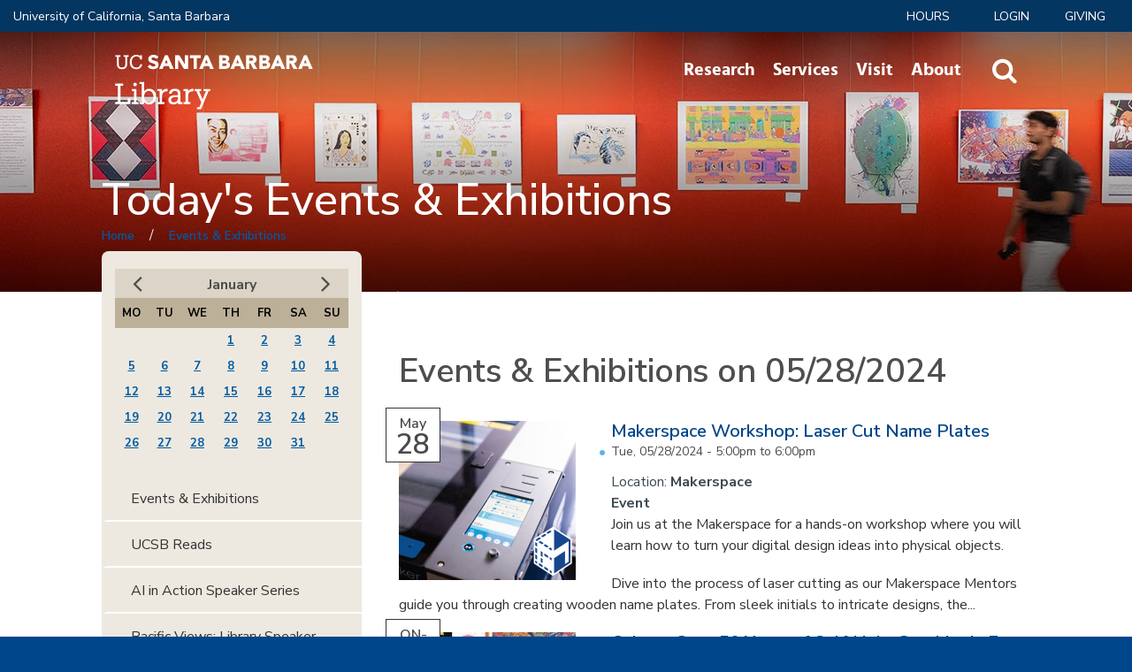

--- FILE ---
content_type: text/html; charset=utf-8
request_url: https://www.library.ucsb.edu/events-exhibitions/date/2024-05-28?field_location_tid=All&field_series_tid=1218
body_size: 15265
content:
<!DOCTYPE html>
<!--[if IEMobile 7]><html class="iem7"  lang="en" dir="ltr"><![endif]-->
<!--[if lte IE 6]><html class="lt-ie9 lt-ie8 lt-ie7"  lang="en" dir="ltr"><![endif]-->
<!--[if (IE 7)&(!IEMobile)]><html class="lt-ie9 lt-ie8"  lang="en" dir="ltr"><![endif]-->
<!--[if IE 8]><html class="lt-ie9"  lang="en" dir="ltr"><![endif]-->
<!--[if (gte IE 9)|(gt IEMobile 7)]><!--><html  lang="en" dir="ltr" prefix="content: http://purl.org/rss/1.0/modules/content/ dc: http://purl.org/dc/terms/ foaf: http://xmlns.com/foaf/0.1/ rdfs: http://www.w3.org/2000/01/rdf-schema# sioc: http://rdfs.org/sioc/ns# sioct: http://rdfs.org/sioc/types# skos: http://www.w3.org/2004/02/skos/core# xsd: http://www.w3.org/2001/XMLSchema#"><!--<![endif]-->

<head>
  <!--[if IE]><![endif]-->
<meta charset="utf-8" />
<link rel="shortcut icon" href="https://www.library.ucsb.edu/sites/all/themes/custom/ucsblib_theme/favicon.ico" type="image/vnd.microsoft.icon" />
<meta name="generator" content="Drupal 7 (https://www.drupal.org)" />
<link rel="canonical" href="https://www.library.ucsb.edu/events-exhibitions/date/2024-05-28" />
<link rel="shortlink" href="https://www.library.ucsb.edu/events-exhibitions/date/2024-05-28" />
<meta property="og:site_name" content="UCSB Library" />
<meta property="og:type" content="article" />
<meta property="og:url" content="https://www.library.ucsb.edu/events-exhibitions/date/2024-05-28" />
<meta property="og:title" content="Today&#039;s Events &amp; Exhibitions" />
  <title>Today's Events & Exhibitions | UCSB Library</title>

      <meta name="MobileOptimized" content="width">
    <meta name="HandheldFriendly" content="true">
    <meta name="viewport" content="width=device-width">
    <meta name="format-detection" content="telephone=no" />
    <meta http-equiv="cleartype" content="on">

  <link rel="stylesheet" href="/sites/default/files/advagg_css/css__YZMmyCjxADNsxWJVyzxskiYBiPsGboww8DDJoAv1iVA__PqGVjSeXe3e-YM4xspxCavDlyydtEB28TRpZPTEwV5I__RdADzPRPOCdjuQ5t3WiEWu4q_r6oFSMi1EfqzG9BsYY.css" media="all" />
<link rel="stylesheet" href="/sites/default/files/advagg_css/css__2RFswOvOJZTVOsc07zwS7gODglIClfnoJVTPW9ie1v4__Mt97ezpCJkk77a4T_49shu83s-F5CZNMalgHhr3n2uU__RdADzPRPOCdjuQ5t3WiEWu4q_r6oFSMi1EfqzG9BsYY.css" media="all" />
<link rel="stylesheet" href="/sites/default/files/advagg_css/css__VhFmBSnQJxc9cULsP2UEJEPjG5O6TGyV3HcyxrQfjL8__iK5Vz2WYV821GDx81qjwhnOk5TnjyB693uRnuIxU-fg__RdADzPRPOCdjuQ5t3WiEWu4q_r6oFSMi1EfqzG9BsYY.css" media="all" />
<link rel="stylesheet" href="/sites/default/files/advagg_css/css__0jdV0XHE1hg6qu5rMN8gXvp5QGEaQemn30s8Kpmd3tw__6fCN3JlnZLzHMfnQcPdlYwA2q-wuN7hkd9UdbFBhIgk__RdADzPRPOCdjuQ5t3WiEWu4q_r6oFSMi1EfqzG9BsYY.css" media="all" />
<link rel="stylesheet" href="/sites/default/files/advagg_css/css__3k7E25HKm9NdfcOwF25y0YLatXxiE_Nn6DPxYcrNgcg__RmYATiN4gcbVSVXduw_-Tl5D_WItQlas8u-BpixmEr0__RdADzPRPOCdjuQ5t3WiEWu4q_r6oFSMi1EfqzG9BsYY.css" media="all" />
<link rel="stylesheet" href="/sites/default/files/advagg_css/css__IOYxUYffEgYlFQHXmK951EMX65p3QpPB40FM75yYVm4__JT5Dzs49mNzY2RcXOK_MH6BXVSqv7hwyogxOhhvIMz0__RdADzPRPOCdjuQ5t3WiEWu4q_r6oFSMi1EfqzG9BsYY.css" media="all" />
  <script src="/sites/default/files/advagg_js/js__AK-CL86gnIqwE9tzw-7GchyFRsasNF--XZ-i8xZPTig__rQaVI3heYo2BXUV133Ia4mgKj3R-xkDs52mhHfLT3rY__RdADzPRPOCdjuQ5t3WiEWu4q_r6oFSMi1EfqzG9BsYY.js"></script>
<script>jQuery.migrateMute=true;jQuery.migrateTrace=false;</script>
<script src="/sites/default/files/advagg_js/js__J2f3Akhn0ZT8npZRdZSgukWTcuYus5Jq4NlzSY1GEGI__fp2lDKt8Rpy2qS0j3364DvGv0KisgoYI-nQ41laPILw__RdADzPRPOCdjuQ5t3WiEWu4q_r6oFSMi1EfqzG9BsYY.js"></script>
<script src="/sites/default/files/advagg_js/js__O29GQJa0nR08qKtV0yQ6KuWaJYCHeigjm_SCehaYekg__WNYh94GR3j9WGwtx39yv8ce083WNyHVOOh6mx0H-zQ8__RdADzPRPOCdjuQ5t3WiEWu4q_r6oFSMi1EfqzG9BsYY.js"></script>
<script src="/sites/default/files/advagg_js/js__P_Rzqra7opyywK578ilesmJv1FaOXmFEcZTRWgzNDVE__rh6vTsdMkeC3F2sFHlirFBJyKSNBqmwPBZLKKOmJgas__RdADzPRPOCdjuQ5t3WiEWu4q_r6oFSMi1EfqzG9BsYY.js"></script>
<script src="/sites/default/files/advagg_js/js__oLH-EGv8FeAQiVI-_0_ASiANwwVuMkqB-2clmFwIqn0__iIe3i72A_aEYX4q3dkAHpHCLvaNV4DatqbPzi_wYWXo__RdADzPRPOCdjuQ5t3WiEWu4q_r6oFSMi1EfqzG9BsYY.js"></script>
<script>jQuery.extend(Drupal.absolute_messages, {"dismiss":{"status":0,"warning":0,"error":0},"dismiss_time":{"status":"","warning":"","error":""},"dismiss_all_count":"2"});</script>
<script src="/sites/default/files/advagg_js/js__vjYPF432AvtutiYhcUF5O65lS_WX7hdg0MDc7S9QeKE__C7gP2K9Mn8EUTAZoKBxukTLhnYpJkVtnBIRr0NRqqa0__RdADzPRPOCdjuQ5t3WiEWu4q_r6oFSMi1EfqzG9BsYY.js"></script>
<script async="async" src="https://www.googletagmanager.com/gtag/js?id=G-YDF2BX7GBR"></script>
<script>window.dataLayer = window.dataLayer || [];function gtag(){dataLayer.push(arguments)};gtag("js", new Date());gtag("set", "developer_id.dMDhkMT", true);gtag("config", "G-YDF2BX7GBR", {"groups":"default","anonymize_ip":true});</script>
<script src="/sites/default/files/advagg_js/js__rTTfGoQzCEe5EtQztUdCWRh8vsCZAPsrH2CmGpgDoKg___6xGEqjn58fo-gUxC0ZyGSFlo8X7b5izYryVDCxbm98__RdADzPRPOCdjuQ5t3WiEWu4q_r6oFSMi1EfqzG9BsYY.js"></script>
<script>jQuery.extend(Drupal.settings, {"basePath":"\/","pathPrefix":"","setHasJsCookie":0,"ajaxPageState":{"theme":"ucsblib_theme","theme_token":"LN4c8JPGV4M-QjAWT1geIGFH_P-iDIRYb7AxRqXGNMY","jquery_version":"1.12","jquery_version_token":"m-oaCOhDWUsMsiW6Y0UaGEAFO3-sRPmF_x-t8Yjve-w","css":{"modules\/system\/system.base.css":1,"modules\/system\/system.menus.css":1,"modules\/system\/system.messages.css":1,"modules\/system\/system.theme.css":1,"sites\/all\/libraries\/accessible_mega_menu\/css\/megamenu.css":1,"sites\/all\/modules\/features\/kwall-megamenu\/kwall_megamenu.css":1,"sites\/all\/modules\/contrib\/calendar\/css\/calendar_multiday.css":1,"sites\/all\/modules\/custom\/campus_alerts\/campus_alerts.css":1,"modules\/comment\/comment.css":1,"sites\/all\/modules\/contrib\/date\/date_repeat_field\/date_repeat_field.css":1,"modules\/field\/theme\/field.css":1,"sites\/all\/modules\/contrib\/google_cse\/google_cse.css":1,"sites\/all\/modules\/contrib\/logintoboggan\/logintoboggan.css":1,"modules\/node\/node.css":1,"modules\/search\/search.css":1,"modules\/user\/user.css":1,"sites\/all\/modules\/contrib\/video_filter\/video_filter.css":1,"sites\/all\/modules\/contrib\/extlink\/css\/extlink.css":1,"sites\/all\/modules\/contrib\/views\/css\/views.css":1,"sites\/all\/modules\/contrib\/ckeditor\/css\/ckeditor.css":1,"sites\/all\/modules\/contrib\/absolute_messages\/absolute_messages.css":1,"sites\/all\/modules\/contrib\/ctools\/css\/ctools.css":1,"sites\/all\/libraries\/select2_4\/css\/select2.min.css":1,"sites\/all\/modules\/contrib\/date\/date_views\/css\/date_views.css":1,"sites\/all\/modules\/custom\/ucsblib_library_search\/css\/customLogin.css":1,"sites\/all\/modules\/features\/kwall_accordion_menu\/css\/font-awesome\/css\/font-awesome.min.css":1,"sites\/all\/modules\/features\/kwall_accordion_menu\/css\/kwall_accordion_menu.css":1,"sites\/all\/modules\/features\/kwall_slide_menu\/css\/kwall_slide_menu.css":1,"sites\/all\/libraries\/tablesaw\/dist\/bare\/tablesaw.bare.css":1,"sites\/all\/themes\/custom\/ucsblib_theme\/system.menus.css":1,"sites\/all\/themes\/custom\/ucsblib_theme\/css\/base\/normalize.css":1,"sites\/all\/themes\/custom\/ucsblib_theme\/css\/styles.css":1,"sites\/all\/themes\/custom\/ucsblib_theme\/css\/themes\/print.css":1,"sites\/all\/themes\/custom\/ucsblib_theme\/google_cse_override.css":1,"public:\/\/css_injector\/css_injector_1.css":1,"public:\/\/css_injector\/css_injector_3.css":1,"public:\/\/css_injector\/css_injector_4.css":1,"public:\/\/css_injector\/css_injector_5.css":1,"public:\/\/css_injector\/css_injector_6.css":1,"public:\/\/css_injector\/css_injector_8.css":1},"js":{"sites\/all\/libraries\/accessible_mega_menu\/js\/jquery-accessibleMegaMenu.js":1,"sites\/all\/libraries\/select2_4\/js\/select2.min.js":1,"sites\/all\/modules\/custom\/ucsblib_custom\/js\/ucsblib_select2.js":1,"sites\/all\/modules\/features\/kwall_accordion_menu\/js\/kwall_accordion_menu.js":1,"sites\/all\/modules\/features\/kwall_slide_menu\/js\/kwall_slide_menu.js":1,"sites\/all\/modules\/custom\/ucsblib_custom\/js\/ucsblib_custom.js":1,"sites\/all\/libraries\/tablesaw\/dist\/tablesaw.js":1,"sites\/all\/libraries\/tablesaw\/dist\/tablesaw-init.js":1,"sites\/all\/modules\/contrib\/jquery_update\/replace\/jquery\/1.12\/jquery.min.js":1,"sites\/all\/modules\/contrib\/jquery_update\/replace\/jquery-migrate\/1\/jquery-migrate.min.js":1,"misc\/jquery-extend-3.4.0.js":1,"misc\/jquery-html-prefilter-3.5.0-backport.js":1,"misc\/jquery.once.js":1,"misc\/drupal.js":1,"sites\/all\/modules\/contrib\/jquery_update\/js\/jquery_browser.js":1,"sites\/all\/modules\/contrib\/jquery_update\/replace\/ui\/ui\/minified\/jquery.ui.effect.min.js":1,"sites\/all\/modules\/contrib\/jquery_update\/replace\/ui\/ui\/minified\/jquery.ui.effect-slide.min.js":1,"sites\/all\/libraries\/jquery.placeholder\/jquery.placeholder.min.js":1,"sites\/all\/modules\/contrib\/jquery_placeholder\/jquery_placeholder.js":1,"sites\/all\/modules\/contrib\/jquery_update\/replace\/ui\/external\/jquery.cookie.js":1,"sites\/all\/modules\/contrib\/jquery_update\/replace\/jquery.form\/4\/jquery.form.min.js":1,"sites\/all\/libraries\/jquery.hoverintent\/jquery.hoverIntent.minified.js":1,"sites\/all\/modules\/features\/kwall-megamenu\/kwall_megamenu.js":1,"misc\/form-single-submit.js":1,"misc\/ajax.js":1,"sites\/all\/modules\/contrib\/jquery_update\/js\/jquery_update.js":1,"sites\/all\/modules\/custom\/campus_alerts\/campus_alerts.js":1,"sites\/all\/modules\/contrib\/entityreference\/js\/entityreference.js":1,"sites\/all\/modules\/contrib\/google_cse\/google_cse.js":1,"sites\/all\/modules\/contrib\/absolute_messages\/absolute_messages.js":1,"sites\/all\/modules\/contrib\/better_exposed_filters\/better_exposed_filters.js":1,"sites\/all\/modules\/contrib\/views_load_more\/views_load_more.js":1,"sites\/all\/modules\/contrib\/views\/js\/base.js":1,"misc\/progress.js":1,"sites\/all\/modules\/contrib\/views\/js\/ajax_view.js":1,"sites\/all\/modules\/contrib\/google_analytics\/googleanalytics.js":1,"https:\/\/www.googletagmanager.com\/gtag\/js?id=G-YDF2BX7GBR":1,"sites\/all\/modules\/custom\/ucsblib_library_search\/js\/customLogin.js":1,"sites\/all\/modules\/custom\/ucsblib_custom\/js\/ucsblib_solr.js":1,"sites\/all\/modules\/contrib\/extlink\/js\/extlink.js":1}},"googleCSE":{"cx":"d4c561961c0114fc8","resultsWidth":600,"domain":"www.google.com","showWaterMark":1},"video_filter":{"url":{"ckeditor":"\/video_filter\/dashboard\/ckeditor"},"instructions_url":"\/video_filter\/instructions","modulepath":"sites\/all\/modules\/contrib\/video_filter"},"better_exposed_filters":{"views":{"events_exhibitions":{"displays":{"page_1":{"filters":[]},"events_sidebar_calendar":{"filters":[]}}},"default_banner_view":{"displays":{"block":{"filters":[]}}}},"datepicker":false,"slider":false,"settings":[],"autosubmit":false},"urlIsAjaxTrusted":{"https:\/\/ucill.vdxhost.com\/zportal\/zengine":true,"\/search":true,"\/views\/ajax":true},"jquery_placeholder":{"edit-content":{"selector":"#edit-content"}},"views":{"ajax_path":"\/views\/ajax","ajaxViews":{"views_dom_id:0028a93754df6fb50ed328250582e2cd":{"view_name":"events_exhibitions","view_display_id":"events_sidebar_calendar","view_args":"2026-01","view_path":"events-exhibitions\/date\/2024-05-28","view_base_path":"events-exhibitions\/date\/%","view_dom_id":"0028a93754df6fb50ed328250582e2cd","pager_element":0}}},"googleanalytics":{"account":["G-YDF2BX7GBR"],"trackOutbound":1,"trackMailto":1,"trackDownload":1,"trackDownloadExtensions":"7z|aac|arc|arj|asf|asx|avi|bin|csv|doc(x|m)?|dot(x|m)?|exe|flv|gif|gz|gzip|hqx|jar|jpe?g|js|mp(2|3|4|e?g)|mov(ie)?|msi|msp|pdf|phps|png|ppt(x|m)?|pot(x|m)?|pps(x|m)?|ppam|sld(x|m)?|thmx|qtm?|ra(m|r)?|sea|sit|tar|tgz|torrent|txt|wav|wma|wmv|wpd|xls(x|m|b)?|xlt(x|m)|xlam|xml|z|zip"},"currentPath":"events-exhibitions\/date\/2024-05-28","currentPathIsAdmin":false,"kwall_slide_menu":{"searchOpenSelector":".header-search-open-button","menuOpenSelector":".header-menu-open-button","navMenuID":"kwall-slide-in-nav-menu"},"extlink":{"extTarget":"_blank","extClass":0,"extLabel":"(link is external)","extImgClass":0,"extIconPlacement":"append","extSubdomains":1,"extExclude":"","extInclude":"","extCssExclude":"","extCssExplicit":"","extAlert":0,"extAlertText":"This link will take you to an external web site. We are not responsible for their content.","mailtoClass":0,"mailtoLabel":"(link sends e-mail)","extUseFontAwesome":false}});</script>
      <!--[if lt IE 9]>
    <script src="/sites/all/themes/contrib/zen/js/html5-respond.js"></script>
    <![endif]-->
    <script type="text/javascript">
    (function(c,l,a,r,i,t,y){
        c[a]=c[a]||function(){(c[a].q=c[a].q||[]).push(arguments)};
        t=l.createElement(r);t.async=1;t.src="https://www.clarity.ms/tag/"+i;
        y=l.getElementsByTagName(r)[0];y.parentNode.insertBefore(t,y);
    })(window, document, "clarity", "script", "qtualwvzlp");
  </script>
</head>
<body class="html not-front not-logged-in one-sidebar sidebar-first page-events-exhibitions page-events-exhibitions-date page-events-exhibitions-date-2024-05-28 section-events-exhibitions page-views" >
      <p id="skip-link">
      <a href="#block-menu-block-1" class="element-invisible element-focusable" aria-label="Main menu">Jump to navigation</a>
    </p>
      
<div id="page">

  <div class="page-top-wrapper">

    <header id="header" role="banner" aria-label="Page Header">
        <div class="header__region region region-header">
    <div id="block-system-user-menu" class="block block-system secondary-menu-block block-menu first odd" role="navigation">

      
  <ul class="menu"><li class="menu__item is-leaf menu__item is-leaf first leaf top-nav-campus" id="eyebrow-campus"><a href="https://www.ucsb.edu" id="eyebrow-campus-link" class="menu__link menu__link">University of California, Santa Barbara</a></li>
<li class="menu__item is-leaf menu__item is-leaf leaf"><a href="/hours" class="menu__link menu__link">Hours</a></li>
<li class="menu__item is-leaf menu__item is-leaf leaf"><a href="/logon" id="custom-login" class="menu__link menu__link">LOGIN</a></li>
<li class="menu__item is-leaf menu__item is-leaf last leaf giving-link"><a href="/give" class="menu__link menu__link">Giving</a></li>
</ul>
</div>
<div id="block-ucsblib-library-search-custom-login-block" class="block block-ucsblib-library-search custom-login-block last even">

      
  
      	<ul class="custom-login-controls">
      	  <li><a href="https://proxy.library.ucsb.edu/login" data-target="custom-login-off-campus"><i class="fa fa-chevron-right" aria-hidden="true"></i> Off-Campus Login</a></li>
      	  <li><a href="https://search.library.ucsb.edu/discovery/account?vid=01UCSB_INST:UCSB"><i class="fa fa-chevron-right" aria-hidden="true"></i> My Library Account</a></li>
      	  <li><a href="https://researchspecial.library.ucsb.edu/logon/"><i class="fa fa-chevron-right" aria-hidden="true"></i> My Special Collections Research Account</a></li>
      	  <li><a href="/node/1352"><i class="fa fa-chevron-right" aria-hidden="true"></i> Help</a></li>
      	</ul><div class="custom-login-forms"><div class="custom-login-my-ill"><form action="https://ucill.vdxhost.com/zportal/zengine" method="post" id="my-ill-login-form" accept-charset="UTF-8"><div><div class="form-item form-type-textfield form-item-login-user">
  <label for="edit-login-user">Library Card/Account </label>
 <input type="text" id="edit-login-user" name="login_user" value="" size="10" maxlength="128" class="form-text" />
</div>
<input type="hidden" name="VDXaction" value="Login" />
<input type="hidden" name="nextAction" value="IllSearchAdvanced" />
<div class="form-item form-type-select form-item-login-service-id">
  <label for="edit-login-service-id">Campus </label>
 <select id="edit-login-service-id" name="login_service_id" class="form-select"><option value="7">UCSB</option><option value="2">UCB</option><option value="8">UCD</option><option value="14">UCI</option><option value="6">UCLA</option><option value="16">UCM</option><option value="12">UCR</option><option value="11">UCSC</option><option value="13">UCSD</option><option value="10">UCSF</option><option value="15">xCDL</option></select>
</div>
<input type="submit" id="edit-x" name="op" value="Sign In" class="form-submit" /><div><a href="/node/1352">Forgot your login?</a></div><input type="hidden" name="form_build_id" value="form-japWZyAOWRgnBWvl093xm8htwQzP176tX4qgCB8oIro" />
<input type="hidden" name="form_id" value="my_ill_login_form" />
</div></form></div></div>
</div>
  </div>
    </header><!-- /#header -->

    <div id="navigation" class="clearfix" role="navigation" aria-label="Navigation">
        <div class="region region-navigation">
    <div id="block-ucsblib-custom-solr-search-form" class="block block-ucsblib-custom solr-header-block first odd">

      
  <a href="/search" title="search" class="solr-header-link"><i class="fa fa-search" aria-hidden="true"></i><span class="element-invisible">Website Search</span></a><form class="solr-search-header-form" action="/search" method="get" id="views-exposed-form-search-api-test-main-search" accept-charset="UTF-8"><div><div class="views-exposed-form">
  <div class="views-exposed-widgets clearfix">
          <div id="edit-content-wrapper" class="views-exposed-widget views-widget-filter-search_api_views_fulltext">
                        <div class="views-widget">
          <a href="/%23" class="close-search">X</a><div class="form-item form-type-textfield form-item-content">
 <input placeholder="Search the Library" label="Search block" title="Search block" type="text" id="edit-content" name="content" value="" size="30" maxlength="128" class="form-text" />
</div>
        </div>
              </div>
                    <div class="views-exposed-widget views-submit-button">
      <input class="solr-submit form-submit" aria-label="Submit" type="submit" id="edit-submit-search-api-test" value="" />    </div>
      </div>
</div>
</div></form>
</div>
<div id="block-menu-block-1" class="block block-menu-block accessible-mega-menu main-menu-block no-mobile even" role="navigation">

      
  <div class="kwall-megamenu-wrapper menu-block-1 menu-name-main-menu parent-mlid-0 menu-level-1">
  <ul class="accessible-megamenu"><li class="menu__item is-expanded menu__item is-expanded first expanded menu-mlid-954 accessible-megamenu-top-nav-item"><a href="/research" class="menu__link menu__link">Research</a><div class="accessible-megamenu-panel"><div class="accessible-megamenu-outer-panel"><div class="accessible-megamenu-inner-panel"><ul class="accessible-megamenu-panel-group"><li class="menu__item menu__item first menu-mlid-1030 even first"><a href="/research/collections" class="menu__link menu__link">Collections</a></li>
<li class="menu__item is-expanded menu__item is-expanded expanded menu-mlid-1031 odd"><a href="/research" class="menu__link menu__link">Search</a><ul class="menu"><li class="menu__item is-leaf menu__item is-leaf first leaf menu-mlid-1032"><a href="/research/catalogs" class="menu__link menu__link">Catalogs</a></li>
<li class="menu__item is-leaf menu__item is-leaf leaf menu-mlid-1034"><a href="https://guides.library.ucsb.edu/az/databases" class="menu__link menu__link">Articles &amp; Databases</a></li>
<li class="menu__item is-leaf menu__item is-leaf leaf menu-mlid-1033"><a href="https://search.library.ucsb.edu/discovery/jsearch?vid=01UCSB_INST%3AUCSB" target="_blank" class="menu__link menu__link">Journal Search</a></li>
<li class="menu__item is-leaf menu__item is-leaf leaf menu-mlid-1036"><a href="http://www.oac.cdlib.org/search?institution=UC+Santa+Barbara%3A%3ASpecial+Collections" target="_blank" class="menu__link menu__link">Archives &amp; Manuscripts</a></li>
<li class="menu__item is-leaf menu__item is-leaf last leaf menu-mlid-1037"><a href="/special-collections/digital-collections" target="_blank" class="menu__link menu__link">Digital Collections</a></li>
</ul></li>
<li class="menu__item is-leaf menu__item is-leaf leaf menu-mlid-1039 even"><a href="/special-collections" class="menu__link menu__link">Special Research Collections</a></li>
<li class="menu__item is-leaf menu__item is-leaf leaf menu-mlid-3619 odd"><a href="/scholarly-communication" class="menu__link menu__link">Scholarly Communication</a></li>
<li class="menu__item is-leaf menu__item is-leaf leaf menu-mlid-3111 even"><a href="/research/awards-fellowships" class="menu__link menu__link">Awards &amp; Fellowships</a></li>
<li class="menu__item is-leaf menu__item is-leaf last leaf menu-mlid-1448 odd last"><a href="http://guides.library.ucsb.edu/" target="_blank" class="menu__link menu__link">Subject &amp; Course Guides</a></li>
</ul></div></div></div></li>
<li class="menu__item is-expanded menu__item is-expanded expanded menu-mlid-3765 accessible-megamenu-top-nav-item"><a href="/services/services-for" class="menu__link menu__link">Services</a><div class="accessible-megamenu-panel"><div class="accessible-megamenu-outer-panel"><div class="accessible-megamenu-inner-panel"><ul class="accessible-megamenu-panel-group"><li class="menu__item menu__item first menu-mlid-953 even first"><a href="/borrowing" class="menu__link menu__link">Borrowing</a></li>
<li class="menu__item is-leaf menu__item is-leaf leaf menu-mlid-2381 odd"><a href="/course-reserves" class="menu__link menu__link">Course Reserves</a></li>
<li class="menu__item is-leaf menu__item is-leaf leaf menu-mlid-1450 even"><a href="/interlibrary-loan" class="menu__link menu__link">Interlibrary Loan</a></li>
<li class="menu__item is-leaf menu__item is-leaf leaf menu-mlid-2382 odd"><a href="/instruction" class="menu__link menu__link">Instruction</a></li>
<li class="menu__item is-leaf menu__item is-leaf leaf menu-mlid-3621 even"><a href="/dreamlab" class="menu__link menu__link">DREAM Lab</a></li>
<li class="menu__item is-leaf menu__item is-leaf leaf menu-mlid-3620 odd"><a href="/research-data-services" class="menu__link menu__link">Research Data Services</a></li>
<li class="menu__item is-leaf menu__item is-leaf leaf menu-mlid-3627 even"><a href="/makerspace" class="menu__link menu__link">Makerspace</a></li>
<li class="menu__item is-leaf menu__item is-leaf last leaf menu-mlid-3471 odd last"><a href="https://ucsb.libanswers.com/" class="menu__link menu__link">Ask a Librarian</a></li>
</ul></div></div></div></li>
<li class="menu__item is-expanded menu__item is-expanded expanded menu-mlid-1453 accessible-megamenu-top-nav-item"><a href="/visitors" class="menu__link menu__link">Visit</a><div class="accessible-megamenu-panel"><div class="accessible-megamenu-outer-panel"><div class="accessible-megamenu-inner-panel"><ul class="accessible-megamenu-panel-group"><li class="menu__item menu__item first menu-mlid-2383 even first"><a href="/visit/floor-plans-locations" class="menu__link menu__link">Call Numbers &amp; Floor Plans</a></li>
<li class="menu__item is-leaf menu__item is-leaf leaf menu-mlid-1455 odd"><a href="/services/study-spaces-media-rooms" class="menu__link menu__link">Study Spaces &amp; Media Rooms</a></li>
<li class="menu__item is-leaf menu__item is-leaf leaf menu-mlid-1456 even"><a href="/services/computing" class="menu__link menu__link">Computers &amp; Printing</a></li>
<li class="menu__item is-leaf menu__item is-leaf leaf menu-mlid-1457 odd"><a href="/events-exhibitions" class="menu__link menu__link">Events &amp; Exhibitions</a></li>
<li class="menu__item is-leaf menu__item is-leaf last leaf menu-mlid-1458 even last"><a href="/directions-parking" class="menu__link menu__link">Directions &amp; Parking</a></li>
</ul></div></div></div></li>
<li class="menu__item is-expanded menu__item is-expanded expanded menu-mlid-952 accessible-megamenu-top-nav-item"><a href="/about" class="menu__link menu__link">About</a><div class="accessible-megamenu-panel"><div class="accessible-megamenu-outer-panel"><div class="accessible-megamenu-inner-panel"><ul class="accessible-megamenu-panel-group"><li class="menu__item menu__item first menu-mlid-2384 even first"><a href="/about" class="menu__link menu__link">About</a></li>
<li class="menu__item is-leaf menu__item is-leaf leaf menu-mlid-1459 odd"><a href="/news" class="menu__link menu__link">News</a></li>
<li class="menu__item is-leaf menu__item is-leaf leaf menu-mlid-1460 even"><a href="/give" class="menu__link menu__link">Giving</a></li>
<li class="menu__item is-leaf menu__item is-leaf leaf menu-mlid-2488 odd"><a href="/human-resources/opportunities" class="menu__link menu__link">Employment</a></li>
<li class="menu__item is-leaf menu__item is-leaf leaf menu-mlid-1462 even"><a href="/policies" class="menu__link menu__link">Policies</a></li>
<li class="menu__item is-leaf menu__item is-leaf last leaf menu-mlid-1463 odd last"><a href="/about/contact" class="menu__link menu__link">Contact</a></li>
</ul></div></div></div></li>
<li class="menu__item is-leaf menu__item is-leaf last leaf menu-mlid-1042 accessible-megamenu-top-nav-item"><a href="#" class="menu__link menu__link header-menu-open-button">Slide Menu</a></li>
</ul></div>

</div>
<div id="block-kwall-slide-menu-menu" class="block block-kwall-slide-menu navigation-slide-menu-block kwall-slide-in-nav-menu-block odd">

      
  <div class="kwall-slide-in-nav-menu closed" id="kwall-slide-in-nav-menu"><div class="slide-menu-close"><a href="#" class="slide-menu-close-button" aria-controls="kwall-slide-in-nav-menu"><span class="element-invisible">Close Nav</span></a></div><div id="block-menu-block-4" class="block block-menu-block accordion-menu-block first odd" aria-label="Accordion Menu Nav" tabindex="-1" role="navigation">

      
  <div class="menu-block-wrapper menu-block-4 menu-name-main-menu parent-mlid-0 menu-level-1">
  <ul class="menu accordion-nav-menu accordion-nav-top-level-menu"><li class="menu__item is-expanded first expanded menu-mlid-954"><a href="/research" class="menu__link">Research</a><a href="#" class="submenu-toggle" aria-haspopup="true"><i class="fa fa-plus" aria-hidden="true"></i><span class="element-invisible">Toggle Submenu</span></a><span class="border">&nbsp;</span><ul class="menu accordion-nav-menu accordion-nav-sub-menu"><li class="menu__item is-leaf first leaf menu-mlid-1030"><a href="/research/collections" class="menu__link">Collections</a></li>
<li class="menu__item is-expanded expanded menu-mlid-1031"><a href="/research" class="menu__link">Search</a><a href="#" class="submenu-toggle" aria-haspopup="true"><i class="fa fa-plus" aria-hidden="true"></i><span class="element-invisible">Toggle Submenu</span></a><span class="border">&nbsp;</span><ul class="menu accordion-nav-menu accordion-nav-sub-menu"><li class="menu__item is-leaf first leaf menu-mlid-1032"><a href="/research/catalogs" class="menu__link">Catalogs</a></li>
<li class="menu__item is-leaf leaf menu-mlid-1034"><a href="https://guides.library.ucsb.edu/az/databases" class="menu__link">Articles &amp; Databases</a></li>
<li class="menu__item is-leaf leaf menu-mlid-1033"><a href="https://search.library.ucsb.edu/discovery/jsearch?vid=01UCSB_INST%3AUCSB" target="_blank" class="menu__link">Journal Search</a></li>
<li class="menu__item is-leaf leaf menu-mlid-1036"><a href="http://www.oac.cdlib.org/search?institution=UC+Santa+Barbara%3A%3ASpecial+Collections" target="_blank" class="menu__link">Archives &amp; Manuscripts</a></li>
<li class="menu__item is-leaf last leaf menu-mlid-1037"><a href="/special-collections/digital-collections" target="_blank" class="menu__link">Digital Collections</a></li>
</ul></li>
<li class="menu__item is-leaf leaf menu-mlid-1039"><a href="/special-collections" class="menu__link">Special Research Collections</a></li>
<li class="menu__item is-leaf leaf menu-mlid-3619"><a href="/scholarly-communication" class="menu__link">Scholarly Communication</a></li>
<li class="menu__item is-leaf leaf menu-mlid-3111"><a href="/research/awards-fellowships" class="menu__link">Awards &amp; Fellowships</a></li>
<li class="menu__item is-leaf last leaf menu-mlid-1448"><a href="http://guides.library.ucsb.edu/" target="_blank" class="menu__link">Subject &amp; Course Guides</a></li>
</ul></li>
<li class="menu__item is-expanded expanded menu-mlid-3765"><a href="/services/services-for" class="menu__link">Services</a><a href="#" class="submenu-toggle" aria-haspopup="true"><i class="fa fa-plus" aria-hidden="true"></i><span class="element-invisible">Toggle Submenu</span></a><span class="border">&nbsp;</span><ul class="menu accordion-nav-menu accordion-nav-sub-menu"><li class="menu__item is-leaf first leaf menu-mlid-953"><a href="/borrowing" class="menu__link">Borrowing</a></li>
<li class="menu__item is-leaf leaf menu-mlid-2381"><a href="/course-reserves" class="menu__link">Course Reserves</a></li>
<li class="menu__item is-leaf leaf menu-mlid-1450"><a href="/interlibrary-loan" class="menu__link">Interlibrary Loan</a></li>
<li class="menu__item is-leaf leaf menu-mlid-2382"><a href="/instruction" class="menu__link">Instruction</a></li>
<li class="menu__item is-leaf leaf menu-mlid-3621"><a href="/dreamlab" class="menu__link">DREAM Lab</a></li>
<li class="menu__item is-leaf leaf menu-mlid-3620"><a href="/research-data-services" class="menu__link">Research Data Services</a></li>
<li class="menu__item is-leaf leaf menu-mlid-3627"><a href="/makerspace" class="menu__link">Makerspace</a></li>
<li class="menu__item is-leaf last leaf menu-mlid-3471"><a href="https://ucsb.libanswers.com/" class="menu__link">Ask a Librarian</a></li>
</ul></li>
<li class="menu__item is-expanded expanded menu-mlid-1453"><a href="/visitors" class="menu__link">Visit</a><a href="#" class="submenu-toggle" aria-haspopup="true"><i class="fa fa-plus" aria-hidden="true"></i><span class="element-invisible">Toggle Submenu</span></a><span class="border">&nbsp;</span><ul class="menu accordion-nav-menu accordion-nav-sub-menu"><li class="menu__item is-leaf first leaf menu-mlid-2383"><a href="/visit/floor-plans-locations" class="menu__link">Call Numbers &amp; Floor Plans</a></li>
<li class="menu__item is-leaf leaf menu-mlid-1455"><a href="/services/study-spaces-media-rooms" class="menu__link">Study Spaces &amp; Media Rooms</a></li>
<li class="menu__item is-leaf leaf menu-mlid-1456"><a href="/services/computing" class="menu__link">Computers &amp; Printing</a></li>
<li class="menu__item is-leaf leaf menu-mlid-1457"><a href="/events-exhibitions" class="menu__link">Events &amp; Exhibitions</a></li>
<li class="menu__item is-leaf last leaf menu-mlid-1458"><a href="/directions-parking" class="menu__link">Directions &amp; Parking</a></li>
</ul></li>
<li class="menu__item is-expanded expanded menu-mlid-952"><a href="/about" class="menu__link">About</a><a href="#" class="submenu-toggle" aria-haspopup="true"><i class="fa fa-plus" aria-hidden="true"></i><span class="element-invisible">Toggle Submenu</span></a><span class="border">&nbsp;</span><ul class="menu accordion-nav-menu accordion-nav-sub-menu"><li class="menu__item is-leaf first leaf menu-mlid-2384"><a href="/about" class="menu__link">About</a></li>
<li class="menu__item is-leaf leaf menu-mlid-1459"><a href="/news" class="menu__link">News</a></li>
<li class="menu__item is-leaf leaf menu-mlid-1460"><a href="/give" class="menu__link">Giving</a></li>
<li class="menu__item is-leaf leaf menu-mlid-2488"><a href="/human-resources/opportunities" class="menu__link">Employment</a></li>
<li class="menu__item is-leaf leaf menu-mlid-1462"><a href="/policies" class="menu__link">Policies</a></li>
<li class="menu__item is-leaf last leaf menu-mlid-1463"><a href="/about/contact" class="menu__link">Contact</a></li>
</ul></li>
<li class="menu__item is-leaf last leaf menu-mlid-1042"><a href="#" class="menu__link header-menu-open-button">Slide Menu</a></li>
</ul></div>

</div>
</div><a href="#" class="kwall-slide-menu-overlay" aria-controls="kwall-slide-in-nav-menu"><span class="element-invisible">Close Nav</span></a>
</div>
<div id="block-bean-header-logo" class="block block-bean header-logo-block last even">

      
  <div class="entity entity-bean bean-logo-block clearfix" about="/block/header-logo">
        <div class="content">
    
  <div class="field-logo-image">
    <a href="/"><img typeof="foaf:Image" src="https://www.library.ucsb.edu/sites/default/files/ucsb_library_wordmark_1-0_white_225px.png" width="225" height="68" alt="UCSB Library" title="UCSB Library" /></a>  </div>
  </div>
</div>

</div>
  </div>
    </div><!-- /#navigation -->

  </div><!-- /.page-top-wrapper -->

  <div id="highlighted" class="clearfix" role="region" aria-label="Highlights">
        <div class="region region-highlighted">
    <div id="block-bean-events-exhibitions-banner" class="block block-bean sub-page-banner first last odd">

      
  <div class="entity entity-bean bean-default-banner-image clearfix" about="/block/events--exhibitions-banner">
        <div class="content">
    
  <div class="view view-default-banner-view view-id-default_banner_view view-display-id-block view-banner-default view-banner-image view-dom-id-61afdc3de216a98076f469bbe9628ed7">
        
  
  
      <div class="view-content">
        <div class="views-row views-row-1 views-row-odd views-row-first views-row-last">
      
  <div>        <div><style>@media (min-width: 993px) {
.block-bean.sub-page-banner .view-content{background-color:#FFFFFF;background-image:url('https://www.library.ucsb.edu/sites/default/files/w24_sub-events-exhibitions_desktop_1400x330_0.jpg');background-repeat:no-repeat;background-attachment:scroll;background-position:center center;background-size:cover;-webkit-background-size:cover;-moz-background-size:cover;-o-background-size:cover;height: 330px;}
}
@media (max-width: 992px) {
.block-bean.sub-page-banner .view-content{background-color:#FFFFFF;background-image:url('https://www.library.ucsb.edu/sites/default/files/w24_sub-events-exhibitions_tablet_992x330_0.jpg');background-repeat:no-repeat;background-attachment:scroll;background-position:center center;background-size:cover;-webkit-background-size:cover;-moz-background-size:cover;-o-background-size:cover;height: 330px;}
}
@media (max-width: 640px) {
.block-bean.sub-page-banner .view-content{background-color:#FFFFFF;background-image:url('https://www.library.ucsb.edu/sites/default/files/w24_sub-events-exhibitions_mobile_640x330_0.jpg');background-repeat:no-repeat;background-attachment:scroll;background-position:center center;background-size:cover;-webkit-background-size:cover;-moz-background-size:cover;-o-background-size:cover;height: 330px;}
}</style></div>  </div>  </div>
    </div>
  
  
  
  
  
  
</div>  </div>
</div>

</div>
  </div>

      <div class="title-wrapper">
        <div class="innter-title-wrapper" role="region" aria-label="Title"> 
                                    <h1 class="title" id="page-title">Today's Events &amp; Exhibitions</h1>
                                <h2 class="element-invisible">You are here</h2><div class="breadcrumb"><span class="inline odd first"><a href="/">Home</a></span> <span class="delimiter">/</span> <span class="inline even last"><a href="/events-exhibitions">Events &amp; Exhibitions</a></span></div>        </div>
    </div>
  </div><!-- /#highlighted -->

  <div id="main">
    <div class="content-wrapper">
      <div class="content-inner-wrapper">
        <div id="content" class="column" role="main">
          <a id="main-content"></a>
                                                  


<div class="view view-events-exhibitions view-id-events_exhibitions view-display-id-page_1 events-exhibition-view view-dom-id-01ff5b16802547d778867bab00aba40b">
            <div class="view-header">
      <h2> Events & Exhibitions on 05/28/2024</h2>    </div>
  
  
  
      <div class="view-content">
        <div class="views-row views-row-1 views-row-odd views-row-first clear-event-float">
      
  <div>        <span><div class="event-image">
<div class="event-image-date">
<span  property="dc:date" datatype="xsd:dateTime" content="2024-05-28T17:00:00-07:00" class="date-display-single">May</span><br/>
<span class="event-image-day"><span  property="dc:date" datatype="xsd:dateTime" content="2024-05-28T17:00:00-07:00" class="date-display-single">28</span></span>
</div>
<img typeof="foaf:Image" src="https://www.library.ucsb.edu/sites/default/files/styles/event_thumbnail__200x180_/public/laser_920_0.png?itok=bqWJagMJ" alt="" />
</div></span>  </div>  
  <div class="views-field views-field-title">        <div class="field-content event-title"><a href="/events-exhibitions/makerspace-workshop-laser-cut-name-plates">Makerspace Workshop: Laser Cut Name Plates</a></div>  </div>  
  <div class="views-field views-field-field-event-date">        <div class="field-content"><div class="item-list"><ul><li class="first last"><span  class="date-display-single">Tue, 05/28/2024 - <span  class="date-display-range"><span  property="dc:date" datatype="xsd:dateTime" content="2024-05-28T17:00:00-07:00" class="date-display-start">5:00pm</span> to <span  property="dc:date" datatype="xsd:dateTime" content="2024-05-28T18:00:00-07:00" class="date-display-end">6:00pm</span></span></span></li>
</ul></div></div>  </div>  
  <div>    <span>Location: </span>    <strong>Makerspace<br/>
<strong>Event</strong></strong>  </div>  
          <div class="event-body"><p>Join us at the Makerspace for a hands-on workshop where you will learn how to turn your digital design ideas into physical objects.</p>
<p>Dive into the process of laser cutting as our Makerspace Mentors guide you through creating wooden name plates. From sleek initials to intricate designs, the...</p></div>    </div>
  <div class="views-row views-row-2 views-row-even clear-event-float">
      
  <div>        <span><div class="event-image">
<div class="event-image-date">
ON-<br/>
GOING
</div>
<img typeof="foaf:Image" src="https://www.library.ucsb.edu/sites/default/files/styles/event_thumbnail__200x180_/public/ucsb_library_culturacura_title_square_920.jpg?itok=0LtQ_Lr-" alt="Cultura Cura exhibition graphic detail of four prints separated by an orange cross with the words Cultura Cura 50 Years of Self Help Graphics in East LA centered in white" />
</div></span>  </div>  
  <div class="views-field views-field-title">        <div class="field-content event-title"><a href="/events-exhibitions/cultura-cura-50-years-self-help-graphics-east-la">Cultura Cura: 50 Years of Self Help Graphics in East LA</a></div>  </div>  
  <div class="views-field views-field-field-event-date">        <div class="field-content"><div class="item-list"><ul><li class="first last"><span  class="date-display-range"><span  property="dc:date" datatype="xsd:dateTime" content="2023-10-25T08:00:00-07:00" class="date-display-start">Wed, 10/25/2023 - 8:00am</span> to <span  property="dc:date" datatype="xsd:dateTime" content="2024-06-21T17:00:00-07:00" class="date-display-end">Fri, 06/21/2024 - 5:00pm</span></span></li>
</ul></div></div>  </div>  
  <div>    <span>Location: </span>    <strong>Special Research Collections<br/>
<strong>Exhibition</strong></strong>  </div>  
          <div class="event-body"><p><a href="/ucsbreads"><img alt="UCSB Reads 2024 badge" src="/sites/default/files/rd24_reads_logo_920.png" style="width: 200px; height: 200px; float: right;" /></a>
</p><p>UCSB Library is pleased to present an exhibition...</p></div>    </div>
  <div class="views-row views-row-3 views-row-odd clear-event-float">
      
  <div>        <span><div class="event-image">
<div class="event-image-date">
ON-<br/>
GOING
</div>
<img typeof="foaf:Image" src="https://www.library.ucsb.edu/sites/default/files/styles/event_thumbnail__200x180_/public/ex23_fossilfreeuc_920.jpg?itok=9oSJemzs" alt="Fossil Free UC student activists celebrating having their voices heard at a Board of Regents meeting" />
</div></span>  </div>  
  <div class="views-field views-field-title">        <div class="field-content event-title"><a href="/events-exhibitions/fossil-free-uc-exhibition">Fossil Free UC: An Exhibition</a></div>  </div>  
  <div class="views-field views-field-field-event-date">        <div class="field-content"><div class="item-list"><ul><li class="first last"><span  class="date-display-range"><span  property="dc:date" datatype="xsd:dateTime" content="2023-11-13T08:00:00-08:00" class="date-display-start">Mon, 11/13/2023 - 8:00am</span> to <span  property="dc:date" datatype="xsd:dateTime" content="2024-06-21T17:00:00-07:00" class="date-display-end">Fri, 06/21/2024 - 5:00pm</span></span></li>
</ul></div></div>  </div>  
  <div>    <span>Location: </span>    <strong>Ocean Gallery<br/>
<strong>Exhibition</strong></strong>  </div>  
          <div class="event-body"><p>UCSB Library is pleased to present an exhibition documenting student activism with materials held by the Library's Special Research Collections. This exhibition celebrates the achievement of the student-led campaign as a testament to the power of collective action to transform our university and...</p></div>    </div>
  <div class="views-row views-row-4 views-row-even clear-event-float">
      
  <div>        <span><div class="event-image">
<div class="event-image-date">
ON-<br/>
GOING
</div>
<img typeof="foaf:Image" src="https://www.library.ucsb.edu/sites/default/files/styles/event_thumbnail__200x180_/public/ucsb_lib_californiadreaming_auldridge-reveles_920_0.jpg?itok=2Yctdz1a" alt="Black and white photograph of a Ferris wheel by Trevor Auldridge-Reveles." />
</div></span>  </div>  
  <div class="views-field views-field-title">        <div class="field-content event-title"><a href="/events-exhibitions/california-dreaming-coming-age-america%E2%80%99s-other-heartland">California Dreaming: Coming of Age in America’s Other Heartland</a></div>  </div>  
  <div class="views-field views-field-field-event-date">        <div class="field-content"><div class="item-list"><ul><li class="first last"><span  class="date-display-range"><span  property="dc:date" datatype="xsd:dateTime" content="2024-01-17T16:00:00-08:00" class="date-display-start">Wed, 01/17/2024 - 4:00pm</span> to <span  property="dc:date" datatype="xsd:dateTime" content="2024-06-19T17:00:00-07:00" class="date-display-end">Wed, 06/19/2024 - 5:00pm</span></span></li>
</ul></div></div>  </div>  
  <div>    <span>Location: </span>    <strong>Learning Commons<br/>
<strong>Exhibition</strong></strong>  </div>  
          <div class="event-body"><div>UCSB Library presents an exhibition of photographs by UCSB graduate student Trevor Auldridge-Reveles (Sociology) that explores what it means to grow up in one of the highest opportunity towns in rural America. Please join us on at 4PM on January 17 for an...</div></div>    </div>
  <div class="views-row views-row-5 views-row-odd clear-event-float">
      
  <div>        <span><div class="event-image">
<div class="event-image-date">
ON-<br/>
GOING
</div>
<img typeof="foaf:Image" src="https://www.library.ucsb.edu/sites/default/files/styles/event_thumbnail__200x180_/public/ex24_iv_memorial_920.jpg?itok=vz4qd5Y-" alt="colorful paper cranes" />
</div></span>  </div>  
  <div class="views-field views-field-title">        <div class="field-content event-title"><a href="/events-exhibitions/isla-vista-memorial-exhibition">Isla Vista Memorial Exhibition</a></div>  </div>  
  <div class="views-field views-field-field-event-date">        <div class="field-content"><div class="item-list"><ul><li class="first last"><span  class="date-display-range"><span  property="dc:date" datatype="xsd:dateTime" content="2024-05-17T08:00:00-07:00" class="date-display-start">Fri, 05/17/2024 - 8:00am</span> to <span  property="dc:date" datatype="xsd:dateTime" content="2024-06-17T17:00:00-07:00" class="date-display-end">Mon, 06/17/2024 - 5:00pm</span></span></li>
</ul></div></div>  </div>  
  <div>    <span>Location: </span>    <strong>Mountain Gallery<br/>
<strong>Exhibition</strong></strong>  </div>  
          <div class="event-body"><div>
<p>This exhibition commemorates the 10th anniversary of a violent rampage in which six UCSB students were killed and fourteen people injured in Isla Vista on May 23, 2014. Materials on display were collected from spontaneous memorials that appeared following the murders and have been...</p></div></div>    </div>
  <div class="views-row views-row-6 views-row-even views-row-last clear-event-float">
      
  <div>        <span><div class="event-image">
<div class="event-image-date">
ON-<br/>
GOING
</div>
<img typeof="foaf:Image" src="https://www.library.ucsb.edu/sites/default/files/styles/event_thumbnail__200x180_/public/n24_apr_robinson_cedricelizabethnajda_920_0.jpg?itok=iRC0ZaGY" alt="Robinson Family Black and White Photo " title="Robinson Family Black and White Photo " />
</div></span>  </div>  
  <div class="views-field views-field-title">        <div class="field-content event-title"><a href="/events-exhibitions/archives-unbound-50-years-hope-resistance-and-rebellion">Archives Unbound: 50 Years of Hope, Resistance, and Rebellion</a></div>  </div>  
  <div class="views-field views-field-field-event-date">        <div class="field-content"><div class="item-list"><ul><li class="first last"><span  class="date-display-range"><span  property="dc:date" datatype="xsd:dateTime" content="2024-05-27T12:00:00-07:00" class="date-display-start">Mon, 05/27/2024 - 12:00pm</span> to <span  property="dc:date" datatype="xsd:dateTime" content="2024-06-28T12:00:00-07:00" class="date-display-end">Fri, 06/28/2024 - 12:00pm</span></span></li>
</ul></div></div>  </div>  
  <div>    <span>Location: </span>    <strong>Ethnic &amp; Gender Studies Collection<br/>
<strong>Exhibition</strong></strong>  </div>  
          <div class="event-body"><p>This exhibition features items from the Cedric J. and Elizabeth P. Robinson Archive, a collection of research and teaching papers, ephemera and digital materials related to the careers of the Robinsons, renowned for their seminal scholarship and activism. The archive was donated by Elizabeth P....</p></div>    </div>
    </div>
  
  
  
  
  
  
</div>                  </div><!-- /#content -->

        
                  <aside class="sidebars">
              <section class="region region-sidebar-first column sidebar">
    <div id="block-views-bafcddf87bc5e00bfaa1b127fa81a251" class="block block-views events-sidebar-block first odd">

      
  <div class="view view-events-exhibitions view-id-events_exhibitions view-display-id-events_sidebar_calendar events-exhibition-view view-dom-id-0028a93754df6fb50ed328250582e2cd">
            <div class="view-header">
          <div class="date-nav-wrapper clearfix">
    <div class="date-nav item-list">
      <div class="date-heading">
        <h3><a href="https://www.library.ucsb.edu/events-exhibitions/date/2026-01?field_location_tid=All&amp;field_series_tid=1218" title="View full page month">January</a></h3>
      </div>
      <ul class="pager">
              <li class="date-prev">
          <a href="https://www.library.ucsb.edu/events-exhibitions/date/2024-05-28?field_location_tid=All&amp;field_series_tid=1218&amp;date=2025-12" title="Navigate to previous month" rel="nofollow"><i class="fa fa-angle-left" aria-hidden="true"></i></a>        </li>
                    <li class="date-next">
          <a href="https://www.library.ucsb.edu/events-exhibitions/date/2024-05-28?field_location_tid=All&amp;field_series_tid=1218&amp;date=2026-02" title="Navigate to next month" rel="nofollow"><i class="fa fa-angle-right" aria-hidden="true"></i></a>        </li>
            </ul>
    </div>
  </div>
    </div>
  
  
  
      <div class="view-content">
      <div class="calendar-calendar"><div class="month-view">
<table class="mini">
  <thead>
    <tr>
              <th class="days mon">
          Mo        </th>
              <th class="days tue">
          Tu        </th>
              <th class="days wed">
          We        </th>
              <th class="days thu">
          Th        </th>
              <th class="days fri">
          Fr        </th>
              <th class="days sat">
          Sa        </th>
              <th class="days sun">
          Su        </th>
          </tr>
  </thead>
  <tbody>
          <tr>
                  <td id="events_exhibitions-2025-12-29" class="mon mini empty">
            <div class="calendar-empty">&nbsp;</div>
          </td>
                  <td id="events_exhibitions-2025-12-30" class="tue mini empty">
            <div class="calendar-empty">&nbsp;</div>
          </td>
                  <td id="events_exhibitions-2025-12-31" class="wed mini empty">
            <div class="calendar-empty">&nbsp;</div>
          </td>
                  <td id="events_exhibitions-2026-01-01" class="thu mini past has-events">
            <div class="month mini-day-on"> <a href="https://www.library.ucsb.edu/events-exhibitions/date/2026-01-01?field_location_tid=All&amp;field_series_tid=1218">1</a> </div>
<div class="calendar-empty">&nbsp;</div>
          </td>
                  <td id="events_exhibitions-2026-01-02" class="fri mini past has-events">
            <div class="month mini-day-on"> <a href="https://www.library.ucsb.edu/events-exhibitions/date/2026-01-02?field_location_tid=All&amp;field_series_tid=1218">2</a> </div>
<div class="calendar-empty">&nbsp;</div>
          </td>
                  <td id="events_exhibitions-2026-01-03" class="sat mini past has-events">
            <div class="month mini-day-on"> <a href="https://www.library.ucsb.edu/events-exhibitions/date/2026-01-03?field_location_tid=All&amp;field_series_tid=1218">3</a> </div>
<div class="calendar-empty">&nbsp;</div>
          </td>
                  <td id="events_exhibitions-2026-01-04" class="sun mini past has-events">
            <div class="month mini-day-on"> <a href="https://www.library.ucsb.edu/events-exhibitions/date/2026-01-04?field_location_tid=All&amp;field_series_tid=1218">4</a> </div>
<div class="calendar-empty">&nbsp;</div>
          </td>
              </tr>
          <tr>
                  <td id="events_exhibitions-2026-01-05" class="mon mini past has-events">
            <div class="month mini-day-on"> <a href="https://www.library.ucsb.edu/events-exhibitions/date/2026-01-05?field_location_tid=All&amp;field_series_tid=1218">5</a> </div>
<div class="calendar-empty">&nbsp;</div>
          </td>
                  <td id="events_exhibitions-2026-01-06" class="tue mini past has-events">
            <div class="month mini-day-on"> <a href="https://www.library.ucsb.edu/events-exhibitions/date/2026-01-06?field_location_tid=All&amp;field_series_tid=1218">6</a> </div>
<div class="calendar-empty">&nbsp;</div>
          </td>
                  <td id="events_exhibitions-2026-01-07" class="wed mini past has-events">
            <div class="month mini-day-on"> <a href="https://www.library.ucsb.edu/events-exhibitions/date/2026-01-07?field_location_tid=All&amp;field_series_tid=1218">7</a> </div>
<div class="calendar-empty">&nbsp;</div>
          </td>
                  <td id="events_exhibitions-2026-01-08" class="thu mini past has-events">
            <div class="month mini-day-on"> <a href="https://www.library.ucsb.edu/events-exhibitions/date/2026-01-08?field_location_tid=All&amp;field_series_tid=1218">8</a> </div>
<div class="calendar-empty">&nbsp;</div>
          </td>
                  <td id="events_exhibitions-2026-01-09" class="fri mini past has-events">
            <div class="month mini-day-on"> <a href="https://www.library.ucsb.edu/events-exhibitions/date/2026-01-09?field_location_tid=All&amp;field_series_tid=1218">9</a> </div>
<div class="calendar-empty">&nbsp;</div>
          </td>
                  <td id="events_exhibitions-2026-01-10" class="sat mini past has-events">
            <div class="month mini-day-on"> <a href="https://www.library.ucsb.edu/events-exhibitions/date/2026-01-10?field_location_tid=All&amp;field_series_tid=1218">10</a> </div>
<div class="calendar-empty">&nbsp;</div>
          </td>
                  <td id="events_exhibitions-2026-01-11" class="sun mini past has-events">
            <div class="month mini-day-on"> <a href="https://www.library.ucsb.edu/events-exhibitions/date/2026-01-11?field_location_tid=All&amp;field_series_tid=1218">11</a> </div>
<div class="calendar-empty">&nbsp;</div>
          </td>
              </tr>
          <tr>
                  <td id="events_exhibitions-2026-01-12" class="mon mini past has-events">
            <div class="month mini-day-on"> <a href="https://www.library.ucsb.edu/events-exhibitions/date/2026-01-12?field_location_tid=All&amp;field_series_tid=1218">12</a> </div>
<div class="calendar-empty">&nbsp;</div>
          </td>
                  <td id="events_exhibitions-2026-01-13" class="tue mini past has-events">
            <div class="month mini-day-on"> <a href="https://www.library.ucsb.edu/events-exhibitions/date/2026-01-13?field_location_tid=All&amp;field_series_tid=1218">13</a> </div>
<div class="calendar-empty">&nbsp;</div>
          </td>
                  <td id="events_exhibitions-2026-01-14" class="wed mini past has-events">
            <div class="month mini-day-on"> <a href="https://www.library.ucsb.edu/events-exhibitions/date/2026-01-14?field_location_tid=All&amp;field_series_tid=1218">14</a> </div>
<div class="calendar-empty">&nbsp;</div>
          </td>
                  <td id="events_exhibitions-2026-01-15" class="thu mini past has-events">
            <div class="month mini-day-on"> <a href="https://www.library.ucsb.edu/events-exhibitions/date/2026-01-15?field_location_tid=All&amp;field_series_tid=1218">15</a> </div>
<div class="calendar-empty">&nbsp;</div>
          </td>
                  <td id="events_exhibitions-2026-01-16" class="fri mini past has-events">
            <div class="month mini-day-on"> <a href="https://www.library.ucsb.edu/events-exhibitions/date/2026-01-16?field_location_tid=All&amp;field_series_tid=1218">16</a> </div>
<div class="calendar-empty">&nbsp;</div>
          </td>
                  <td id="events_exhibitions-2026-01-17" class="sat mini past has-events">
            <div class="month mini-day-on"> <a href="https://www.library.ucsb.edu/events-exhibitions/date/2026-01-17?field_location_tid=All&amp;field_series_tid=1218">17</a> </div>
<div class="calendar-empty">&nbsp;</div>
          </td>
                  <td id="events_exhibitions-2026-01-18" class="sun mini past has-events">
            <div class="month mini-day-on"> <a href="https://www.library.ucsb.edu/events-exhibitions/date/2026-01-18?field_location_tid=All&amp;field_series_tid=1218">18</a> </div>
<div class="calendar-empty">&nbsp;</div>
          </td>
              </tr>
          <tr>
                  <td id="events_exhibitions-2026-01-19" class="mon mini past has-events">
            <div class="month mini-day-on"> <a href="https://www.library.ucsb.edu/events-exhibitions/date/2026-01-19?field_location_tid=All&amp;field_series_tid=1218">19</a> </div>
<div class="calendar-empty">&nbsp;</div>
          </td>
                  <td id="events_exhibitions-2026-01-20" class="tue mini past has-events">
            <div class="month mini-day-on"> <a href="https://www.library.ucsb.edu/events-exhibitions/date/2026-01-20?field_location_tid=All&amp;field_series_tid=1218">20</a> </div>
<div class="calendar-empty">&nbsp;</div>
          </td>
                  <td id="events_exhibitions-2026-01-21" class="wed mini past has-events">
            <div class="month mini-day-on"> <a href="https://www.library.ucsb.edu/events-exhibitions/date/2026-01-21?field_location_tid=All&amp;field_series_tid=1218">21</a> </div>
<div class="calendar-empty">&nbsp;</div>
          </td>
                  <td id="events_exhibitions-2026-01-22" class="thu mini past has-events">
            <div class="month mini-day-on"> <a href="https://www.library.ucsb.edu/events-exhibitions/date/2026-01-22?field_location_tid=All&amp;field_series_tid=1218">22</a> </div>
<div class="calendar-empty">&nbsp;</div>
          </td>
                  <td id="events_exhibitions-2026-01-23" class="fri mini past has-events">
            <div class="month mini-day-on"> <a href="https://www.library.ucsb.edu/events-exhibitions/date/2026-01-23?field_location_tid=All&amp;field_series_tid=1218">23</a> </div>
<div class="calendar-empty">&nbsp;</div>
          </td>
                  <td id="events_exhibitions-2026-01-24" class="sat mini past has-events">
            <div class="month mini-day-on"> <a href="https://www.library.ucsb.edu/events-exhibitions/date/2026-01-24?field_location_tid=All&amp;field_series_tid=1218">24</a> </div>
<div class="calendar-empty">&nbsp;</div>
          </td>
                  <td id="events_exhibitions-2026-01-25" class="sun mini past has-events">
            <div class="month mini-day-on"> <a href="https://www.library.ucsb.edu/events-exhibitions/date/2026-01-25?field_location_tid=All&amp;field_series_tid=1218">25</a> </div>
<div class="calendar-empty">&nbsp;</div>
          </td>
              </tr>
          <tr>
                  <td id="events_exhibitions-2026-01-26" class="mon mini today has-events">
            <div class="month mini-day-on"> <a href="https://www.library.ucsb.edu/events-exhibitions/date/2026-01-26?field_location_tid=All&amp;field_series_tid=1218">26</a> </div>
<div class="calendar-empty">&nbsp;</div>
          </td>
                  <td id="events_exhibitions-2026-01-27" class="tue mini future has-events">
            <div class="month mini-day-on"> <a href="https://www.library.ucsb.edu/events-exhibitions/date/2026-01-27?field_location_tid=All&amp;field_series_tid=1218">27</a> </div>
<div class="calendar-empty">&nbsp;</div>
          </td>
                  <td id="events_exhibitions-2026-01-28" class="wed mini future has-events">
            <div class="month mini-day-on"> <a href="https://www.library.ucsb.edu/events-exhibitions/date/2026-01-28?field_location_tid=All&amp;field_series_tid=1218">28</a> </div>
<div class="calendar-empty">&nbsp;</div>
          </td>
                  <td id="events_exhibitions-2026-01-29" class="thu mini future has-events">
            <div class="month mini-day-on"> <a href="https://www.library.ucsb.edu/events-exhibitions/date/2026-01-29?field_location_tid=All&amp;field_series_tid=1218">29</a> </div>
<div class="calendar-empty">&nbsp;</div>
          </td>
                  <td id="events_exhibitions-2026-01-30" class="fri mini future has-events">
            <div class="month mini-day-on"> <a href="https://www.library.ucsb.edu/events-exhibitions/date/2026-01-30?field_location_tid=All&amp;field_series_tid=1218">30</a> </div>
<div class="calendar-empty">&nbsp;</div>
          </td>
                  <td id="events_exhibitions-2026-01-31" class="sat mini future has-events">
            <div class="month mini-day-on"> <a href="https://www.library.ucsb.edu/events-exhibitions/date/2026-01-31?field_location_tid=All&amp;field_series_tid=1218">31</a> </div>
<div class="calendar-empty">&nbsp;</div>
          </td>
                  <td id="events_exhibitions-2026-02-01" class="sun mini empty">
            <div class="calendar-empty">&nbsp;</div>
          </td>
              </tr>
      </tbody>
</table>
</div></div>
    </div>
  
  
  
  
  
  
</div>
</div>
<div id="block-menu-menu-events-menu" class="block block-menu events-sidebar-menu sidebar-menu-block last even" role="navigation">

      
  <ul class="menu"><li class="menu__item is-leaf menu__item is-leaf first leaf"><a href="/events-exhibitions" title="" class="menu__link menu__link">Events &amp; Exhibitions</a></li>
<li class="menu__item is-leaf menu__item is-leaf leaf"><a href="/ucsbreads" class="menu__link menu__link">UCSB Reads</a></li>
<li class="menu__item is-leaf menu__item is-leaf leaf"><a href="/events-exhibitions/events/ai-in-action" class="menu__link menu__link">AI in Action Speaker Series</a></li>
<li class="menu__item is-leaf menu__item is-leaf leaf"><a href="/events-exhibitions/events/pacific-views-library-speaker-series" class="menu__link menu__link">Pacific Views: Library Speaker Series</a></li>
<li class="menu__item is-leaf menu__item is-leaf leaf"><a href="/directions-parking" class="menu__link menu__link">Directions &amp; Parking</a></li>
<li class="menu__item is-leaf menu__item is-leaf leaf"><a href="https://spotlight.library.ucsb.edu" class="menu__link menu__link">Digital Exhibitions</a></li>
<li class="menu__item is-leaf menu__item is-leaf leaf"><a href="/events/archive" class="menu__link menu__link">Events Archive</a></li>
<li class="menu__item is-leaf menu__item is-leaf leaf"><a href="/exhibitions/archive" class="menu__link menu__link">Exhibitions Archive</a></li>
<li class="menu__item is-leaf menu__item is-leaf leaf"><a href="/exhibits-policy" class="menu__link menu__link">Exhibitions Policy</a></li>
<li class="menu__item is-leaf menu__item is-leaf leaf"><a href="/events-exhibitions/exhibitions/propose-exhibition" class="menu__link menu__link">Propose an Exhibition</a></li>
<li class="menu__item is-leaf menu__item is-leaf leaf"><a href="/exhibitions/rights-reproductions" class="menu__link menu__link">Rights &amp; Reproduction</a></li>
<li class="menu__item is-leaf menu__item is-leaf last leaf"><a href="/exhibitions/contact-us" class="menu__link menu__link">Contact Us</a></li>
</ul>
</div>
<div class="sidebar-triangles-img"></div>  </section>
                      </aside><!-- /.sidebars -->
            </div><!-- /.content-inner-wrapper -->
    </div><!-- /.content-wrapper -->

  </div><!-- /#main -->

  <div class="footer-wrapper">
    <div class="footer-top-wrapper">
        <footer id="footer" class="region region-footer">
    <div id="block-menu-block-2" class="block block-menu-block footer-menu-block first odd" role="navigation">

        <h2 class="block__title block-title">Information For:</h2>
    
  <div class="menu-block-wrapper menu-block-2 menu-name-menu-footer-menu parent-mlid-0 menu-level-1">
  <ul class="menu"><li class="menu__item is-leaf menu__item is-leaf first leaf menu-mlid-1011"><a href="/services/undergraduates" class="menu__link menu__link">Undergraduates</a></li>
<li class="menu__item is-leaf menu__item is-leaf leaf menu-mlid-1013 faculty-link"><a href="/services/faculty" class="menu__link menu__link">Faculty</a></li>
<li class="menu__item is-leaf menu__item is-leaf leaf menu-mlid-1015 disabilities-link"><a href="/disability-services" class="menu__link menu__link">Users with Disabilities</a></li>
<li class="menu__item is-leaf menu__item is-leaf leaf menu-mlid-1017"><a href="/employee" class="menu__link menu__link">Library Employees</a></li>
<li class="menu__item is-leaf menu__item is-leaf leaf menu-mlid-1012"><a href="/services/graduate-students" class="menu__link menu__link">Graduate Students</a></li>
<li class="menu__item is-leaf menu__item is-leaf leaf menu-mlid-1014 staff-link"><a href="/services/staff" class="menu__link menu__link">Staff</a></li>
<li class="menu__item is-leaf menu__item is-leaf leaf menu-mlid-1016 visitors-link"><a href="/visitors" class="menu__link menu__link">Visitors</a></li>
<li class="menu__item is-leaf menu__item is-leaf last leaf menu-mlid-3364"><a href="https://www.library.ucsb.edu/form/website-problem" class="menu__link menu__link">Report a Problem</a></li>
</ul></div>

</div>
<div id="block-bean-footer-logo-block" class="block block-bean footer-logo-block last even">

      
  <div class="entity entity-bean bean-simple-block clearfix" about="/block/footer-logo-block">
        <div class="content">
    
  <div class="field-body">
    <p><a alt="logo" href="/"><img alt="UCSB Library" src="/sites/default/files/ucsb_library_wordmark_1-0_white_225px.png" style="width: 225px; height: 68px;" /></a></p>
<p class="location">Santa Barbara, CA 93106-9010</p>
  </div>
  </div>
</div>

</div>
  </footer>
    </div>
    <div class="bottom-wrapper">
        <div class="region region-bottom">
    <div id="block-bean-footer-social-links" class="block block-bean footer-social-links-block first odd">

      
  <div class="entity entity-bean bean-simple-block clearfix" about="/block/footer-social-links">
        <div class="content">
    
  <div class="field-body">
    <div aria-label="Social Media Links" class="footer-social" role="region">
<ul role="list">
<li class="linkedin" role="listitem"><a aria-label="LinkedIn Page" href="https://www.linkedin.com/company/ucsb-library/" target="_blank">LinkedIn</a></li>
<li class="facebook" role="listitem"><a aria-label="Facebook Page" href="https://www.facebook.com/UCSantaBarbaraLibrary/" target="_blank">Facebook</a></li>
<li class="instagram" role="listitem"><a aria-label="Instagram Page" href="https://www.instagram.com/ucsblibrary/" target="_blank">Instagram</a></li>
<li class="twitter" role="listitem"><a aria-label="X Page" href="http://x.com/UCSBLibrary" target="_blank">X</a></li>
</ul>
</div>
<div aria-label="Subscribe" class="footer-newsletter" role="region"><a href="/subscribe">Subscribe to our Newsletters!</a></div>
  </div>
  </div>
</div>

</div>
<div id="block-bean-footer-logo-block-mobile" class="block block-bean footer-logo-block footer-logo-block-mobile even">

      
  <div class="entity entity-bean bean-simple-block clearfix" about="/block/footer-logo-block-mobile">
        <div class="content">
    
  <div class="field-body">
    <p><a href="/" title="logo block"><img alt="logo block" src="/sites/default/files/ucsb_library_wordmark_1-0_white_225px.png" style="width: 225px; height: 68px;" /></a></p>
<p class="location">Santa Barbara, CA 93106-9010</p>
  </div>
  </div>
</div>

</div>
<div id="block-bean-footer-copyrights" class="block block-bean footer-copy-right-block last odd">

      
  <div class="entity entity-bean bean-simple-block clearfix" about="/block/footer-copyrights">
        <div class="content">
    
  <div class="field-body">
    <div aria-label="Contact" class="footer-copy-right" role="region"><a alt="Footer Link" class="logo-link" href="http://www.ucsb.edu/" target="_blank"><img alt="Footer Logo" aria-label="UCSB Logo" class="footer-logo" src="/sites/default/files/ucsb-logo-footer.png" style="width: 101px; height: 44px;" /></a><br />
<div class="contact-copyright">
<p class="contact"><span class="library">UCSB Library <span class="phone-number"><a href="tel:8058932478">(805) 893-2478</a></span></span></p>
<p class="copyright">Copyright © 2010-2025. The Regents of the University of California, All Rights Reserved.</p>
<p class="copyright"><a href="/terms-use"><span style="color:#FFFFFF;">Terms of Use</span></a></p>
</div>
</div>
<script src="https://ucsb.libanswers.com/load_chat.php?hash=aa0610faea28bcc0252232755682be3b"></script><div id="libchat_aa0610faea28bcc0252232755682be3b"> </div>
  </div>
  </div>
</div>

</div>
  </div>
    </div>
  </div>

</div><!-- /#page -->


  <script src="/sites/default/files/advagg_js/js__e3Ys-8GxITNCz4LTFLYoefTkhahxIIc1MCfUF_2K0Dw__N_XghWldW9kJ_t7r9bpSqRbLr8AcJhFy0jObgTSjStY__RdADzPRPOCdjuQ5t3WiEWu4q_r6oFSMi1EfqzG9BsYY.js"></script>
<script src="/sites/default/files/advagg_js/js__a1mMcGTT004a6eWOdRj11MmLupxCseBCpWnFH3mONeI__f5PQFUU8dvVctXHarZUsE6HYDriHkZTAzag6GBAWB6M__RdADzPRPOCdjuQ5t3WiEWu4q_r6oFSMi1EfqzG9BsYY.js"></script>
</body>
</html>
